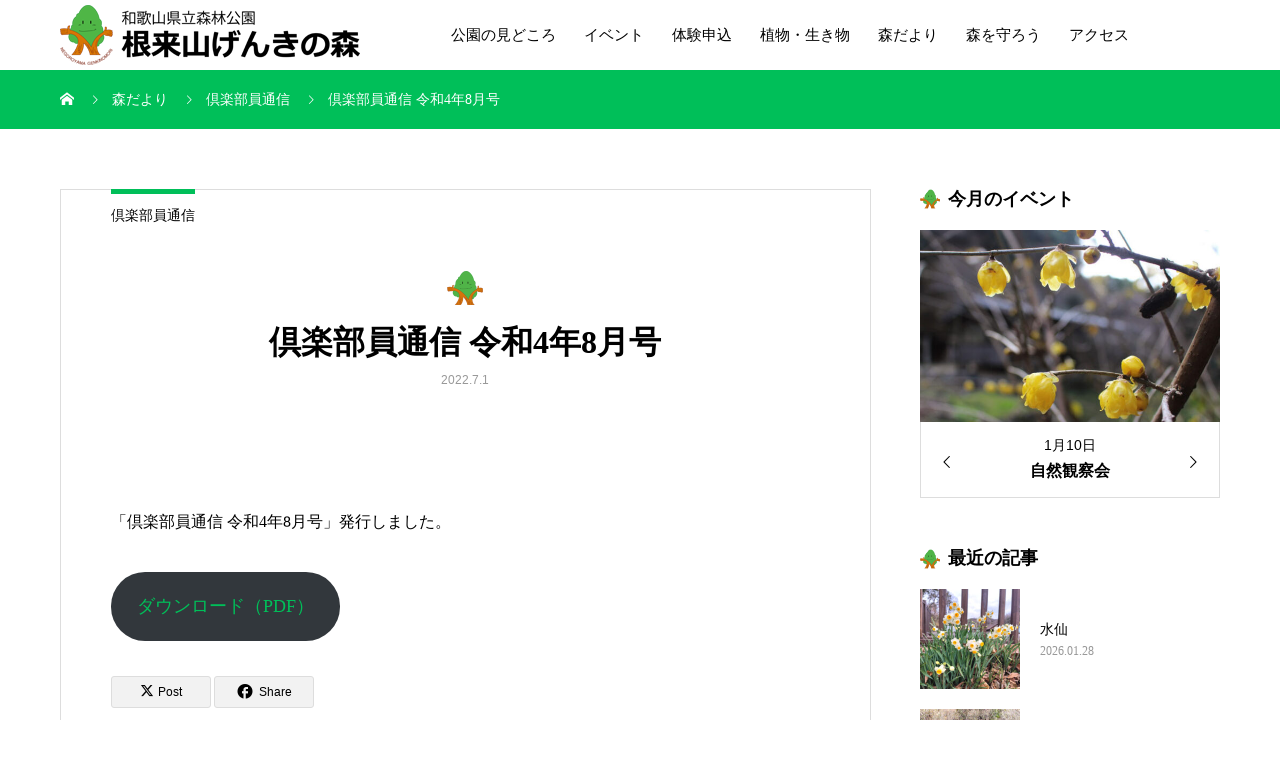

--- FILE ---
content_type: text/html; charset=UTF-8
request_url: https://genkinomori.jp/2022/07/01/%E5%80%B6%E6%A5%BD%E9%83%A8%E5%93%A1%E9%80%9A%E4%BF%A1-%E4%BB%A4%E5%92%8C4%E5%B9%B48%E6%9C%88%E5%8F%B7/
body_size: 14604
content:
<!DOCTYPE html>
<html lang="ja">
<head>
<meta charset="UTF-8">
<meta name="viewport" content="width=device-width, initial-scale=1">
<meta name="description" content="&amp;nbsp;「倶楽部員通信 令和4年8月号」発行しました。">
<title>倶楽部員通信 令和4年8月号 &#8211; 根来山げんきの森</title>
<meta name='robots' content='max-image-preview:large' />
<link rel='dns-prefetch' href='//cdn.jsdelivr.net' />
<link rel="alternate" type="application/rss+xml" title="根来山げんきの森 &raquo; フィード" href="https://genkinomori.jp/feed/" />
<link rel="alternate" type="application/rss+xml" title="根来山げんきの森 &raquo; コメントフィード" href="https://genkinomori.jp/comments/feed/" />
<link rel="alternate" title="oEmbed (JSON)" type="application/json+oembed" href="https://genkinomori.jp/wp-json/oembed/1.0/embed?url=https%3A%2F%2Fgenkinomori.jp%2F2022%2F07%2F01%2F%25e5%2580%25b6%25e6%25a5%25bd%25e9%2583%25a8%25e5%2593%25a1%25e9%2580%259a%25e4%25bf%25a1-%25e4%25bb%25a4%25e5%2592%258c4%25e5%25b9%25b48%25e6%259c%2588%25e5%258f%25b7%2F" />
<link rel="alternate" title="oEmbed (XML)" type="text/xml+oembed" href="https://genkinomori.jp/wp-json/oembed/1.0/embed?url=https%3A%2F%2Fgenkinomori.jp%2F2022%2F07%2F01%2F%25e5%2580%25b6%25e6%25a5%25bd%25e9%2583%25a8%25e5%2593%25a1%25e9%2580%259a%25e4%25bf%25a1-%25e4%25bb%25a4%25e5%2592%258c4%25e5%25b9%25b48%25e6%259c%2588%25e5%258f%25b7%2F&#038;format=xml" />
<link rel="preconnect" href="https://fonts.googleapis.com">
<link rel="preconnect" href="https://fonts.gstatic.com" crossorigin>
<link href="https://fonts.googleapis.com/css2?family=Noto+Sans+JP:wght@400;600" rel="stylesheet">
<style id='wp-img-auto-sizes-contain-inline-css' type='text/css'>
img:is([sizes=auto i],[sizes^="auto," i]){contain-intrinsic-size:3000px 1500px}
/*# sourceURL=wp-img-auto-sizes-contain-inline-css */
</style>
<style id='wp-emoji-styles-inline-css' type='text/css'>

	img.wp-smiley, img.emoji {
		display: inline !important;
		border: none !important;
		box-shadow: none !important;
		height: 1em !important;
		width: 1em !important;
		margin: 0 0.07em !important;
		vertical-align: -0.1em !important;
		background: none !important;
		padding: 0 !important;
	}
/*# sourceURL=wp-emoji-styles-inline-css */
</style>
<style id='wp-block-library-inline-css' type='text/css'>
:root{--wp-block-synced-color:#7a00df;--wp-block-synced-color--rgb:122,0,223;--wp-bound-block-color:var(--wp-block-synced-color);--wp-editor-canvas-background:#ddd;--wp-admin-theme-color:#007cba;--wp-admin-theme-color--rgb:0,124,186;--wp-admin-theme-color-darker-10:#006ba1;--wp-admin-theme-color-darker-10--rgb:0,107,160.5;--wp-admin-theme-color-darker-20:#005a87;--wp-admin-theme-color-darker-20--rgb:0,90,135;--wp-admin-border-width-focus:2px}@media (min-resolution:192dpi){:root{--wp-admin-border-width-focus:1.5px}}.wp-element-button{cursor:pointer}:root .has-very-light-gray-background-color{background-color:#eee}:root .has-very-dark-gray-background-color{background-color:#313131}:root .has-very-light-gray-color{color:#eee}:root .has-very-dark-gray-color{color:#313131}:root .has-vivid-green-cyan-to-vivid-cyan-blue-gradient-background{background:linear-gradient(135deg,#00d084,#0693e3)}:root .has-purple-crush-gradient-background{background:linear-gradient(135deg,#34e2e4,#4721fb 50%,#ab1dfe)}:root .has-hazy-dawn-gradient-background{background:linear-gradient(135deg,#faaca8,#dad0ec)}:root .has-subdued-olive-gradient-background{background:linear-gradient(135deg,#fafae1,#67a671)}:root .has-atomic-cream-gradient-background{background:linear-gradient(135deg,#fdd79a,#004a59)}:root .has-nightshade-gradient-background{background:linear-gradient(135deg,#330968,#31cdcf)}:root .has-midnight-gradient-background{background:linear-gradient(135deg,#020381,#2874fc)}:root{--wp--preset--font-size--normal:16px;--wp--preset--font-size--huge:42px}.has-regular-font-size{font-size:1em}.has-larger-font-size{font-size:2.625em}.has-normal-font-size{font-size:var(--wp--preset--font-size--normal)}.has-huge-font-size{font-size:var(--wp--preset--font-size--huge)}.has-text-align-center{text-align:center}.has-text-align-left{text-align:left}.has-text-align-right{text-align:right}.has-fit-text{white-space:nowrap!important}#end-resizable-editor-section{display:none}.aligncenter{clear:both}.items-justified-left{justify-content:flex-start}.items-justified-center{justify-content:center}.items-justified-right{justify-content:flex-end}.items-justified-space-between{justify-content:space-between}.screen-reader-text{border:0;clip-path:inset(50%);height:1px;margin:-1px;overflow:hidden;padding:0;position:absolute;width:1px;word-wrap:normal!important}.screen-reader-text:focus{background-color:#ddd;clip-path:none;color:#444;display:block;font-size:1em;height:auto;left:5px;line-height:normal;padding:15px 23px 14px;text-decoration:none;top:5px;width:auto;z-index:100000}html :where(.has-border-color){border-style:solid}html :where([style*=border-top-color]){border-top-style:solid}html :where([style*=border-right-color]){border-right-style:solid}html :where([style*=border-bottom-color]){border-bottom-style:solid}html :where([style*=border-left-color]){border-left-style:solid}html :where([style*=border-width]){border-style:solid}html :where([style*=border-top-width]){border-top-style:solid}html :where([style*=border-right-width]){border-right-style:solid}html :where([style*=border-bottom-width]){border-bottom-style:solid}html :where([style*=border-left-width]){border-left-style:solid}html :where(img[class*=wp-image-]){height:auto;max-width:100%}:where(figure){margin:0 0 1em}html :where(.is-position-sticky){--wp-admin--admin-bar--position-offset:var(--wp-admin--admin-bar--height,0px)}@media screen and (max-width:600px){html :where(.is-position-sticky){--wp-admin--admin-bar--position-offset:0px}}

/*# sourceURL=wp-block-library-inline-css */
</style><style id='wp-block-button-inline-css' type='text/css'>
.wp-block-button__link{align-content:center;box-sizing:border-box;cursor:pointer;display:inline-block;height:100%;text-align:center;word-break:break-word}.wp-block-button__link.aligncenter{text-align:center}.wp-block-button__link.alignright{text-align:right}:where(.wp-block-button__link){border-radius:9999px;box-shadow:none;padding:calc(.667em + 2px) calc(1.333em + 2px);text-decoration:none}.wp-block-button[style*=text-decoration] .wp-block-button__link{text-decoration:inherit}.wp-block-buttons>.wp-block-button.has-custom-width{max-width:none}.wp-block-buttons>.wp-block-button.has-custom-width .wp-block-button__link{width:100%}.wp-block-buttons>.wp-block-button.has-custom-font-size .wp-block-button__link{font-size:inherit}.wp-block-buttons>.wp-block-button.wp-block-button__width-25{width:calc(25% - var(--wp--style--block-gap, .5em)*.75)}.wp-block-buttons>.wp-block-button.wp-block-button__width-50{width:calc(50% - var(--wp--style--block-gap, .5em)*.5)}.wp-block-buttons>.wp-block-button.wp-block-button__width-75{width:calc(75% - var(--wp--style--block-gap, .5em)*.25)}.wp-block-buttons>.wp-block-button.wp-block-button__width-100{flex-basis:100%;width:100%}.wp-block-buttons.is-vertical>.wp-block-button.wp-block-button__width-25{width:25%}.wp-block-buttons.is-vertical>.wp-block-button.wp-block-button__width-50{width:50%}.wp-block-buttons.is-vertical>.wp-block-button.wp-block-button__width-75{width:75%}.wp-block-button.is-style-squared,.wp-block-button__link.wp-block-button.is-style-squared{border-radius:0}.wp-block-button.no-border-radius,.wp-block-button__link.no-border-radius{border-radius:0!important}:root :where(.wp-block-button .wp-block-button__link.is-style-outline),:root :where(.wp-block-button.is-style-outline>.wp-block-button__link){border:2px solid;padding:.667em 1.333em}:root :where(.wp-block-button .wp-block-button__link.is-style-outline:not(.has-text-color)),:root :where(.wp-block-button.is-style-outline>.wp-block-button__link:not(.has-text-color)){color:currentColor}:root :where(.wp-block-button .wp-block-button__link.is-style-outline:not(.has-background)),:root :where(.wp-block-button.is-style-outline>.wp-block-button__link:not(.has-background)){background-color:initial;background-image:none}
/*# sourceURL=https://genkinomori.jp/wp-includes/blocks/button/style.min.css */
</style>
<style id='wp-block-buttons-inline-css' type='text/css'>
.wp-block-buttons{box-sizing:border-box}.wp-block-buttons.is-vertical{flex-direction:column}.wp-block-buttons.is-vertical>.wp-block-button:last-child{margin-bottom:0}.wp-block-buttons>.wp-block-button{display:inline-block;margin:0}.wp-block-buttons.is-content-justification-left{justify-content:flex-start}.wp-block-buttons.is-content-justification-left.is-vertical{align-items:flex-start}.wp-block-buttons.is-content-justification-center{justify-content:center}.wp-block-buttons.is-content-justification-center.is-vertical{align-items:center}.wp-block-buttons.is-content-justification-right{justify-content:flex-end}.wp-block-buttons.is-content-justification-right.is-vertical{align-items:flex-end}.wp-block-buttons.is-content-justification-space-between{justify-content:space-between}.wp-block-buttons.aligncenter{text-align:center}.wp-block-buttons:not(.is-content-justification-space-between,.is-content-justification-right,.is-content-justification-left,.is-content-justification-center) .wp-block-button.aligncenter{margin-left:auto;margin-right:auto;width:100%}.wp-block-buttons[style*=text-decoration] .wp-block-button,.wp-block-buttons[style*=text-decoration] .wp-block-button__link{text-decoration:inherit}.wp-block-buttons.has-custom-font-size .wp-block-button__link{font-size:inherit}.wp-block-buttons .wp-block-button__link{width:100%}.wp-block-button.aligncenter{text-align:center}
/*# sourceURL=https://genkinomori.jp/wp-includes/blocks/buttons/style.min.css */
</style>
<style id='wp-block-paragraph-inline-css' type='text/css'>
.is-small-text{font-size:.875em}.is-regular-text{font-size:1em}.is-large-text{font-size:2.25em}.is-larger-text{font-size:3em}.has-drop-cap:not(:focus):first-letter{float:left;font-size:8.4em;font-style:normal;font-weight:100;line-height:.68;margin:.05em .1em 0 0;text-transform:uppercase}body.rtl .has-drop-cap:not(:focus):first-letter{float:none;margin-left:.1em}p.has-drop-cap.has-background{overflow:hidden}:root :where(p.has-background){padding:1.25em 2.375em}:where(p.has-text-color:not(.has-link-color)) a{color:inherit}p.has-text-align-left[style*="writing-mode:vertical-lr"],p.has-text-align-right[style*="writing-mode:vertical-rl"]{rotate:180deg}
/*# sourceURL=https://genkinomori.jp/wp-includes/blocks/paragraph/style.min.css */
</style>
<style id='global-styles-inline-css' type='text/css'>
:root{--wp--preset--aspect-ratio--square: 1;--wp--preset--aspect-ratio--4-3: 4/3;--wp--preset--aspect-ratio--3-4: 3/4;--wp--preset--aspect-ratio--3-2: 3/2;--wp--preset--aspect-ratio--2-3: 2/3;--wp--preset--aspect-ratio--16-9: 16/9;--wp--preset--aspect-ratio--9-16: 9/16;--wp--preset--color--black: #000000;--wp--preset--color--cyan-bluish-gray: #abb8c3;--wp--preset--color--white: #ffffff;--wp--preset--color--pale-pink: #f78da7;--wp--preset--color--vivid-red: #cf2e2e;--wp--preset--color--luminous-vivid-orange: #ff6900;--wp--preset--color--luminous-vivid-amber: #fcb900;--wp--preset--color--light-green-cyan: #7bdcb5;--wp--preset--color--vivid-green-cyan: #00d084;--wp--preset--color--pale-cyan-blue: #8ed1fc;--wp--preset--color--vivid-cyan-blue: #0693e3;--wp--preset--color--vivid-purple: #9b51e0;--wp--preset--gradient--vivid-cyan-blue-to-vivid-purple: linear-gradient(135deg,rgb(6,147,227) 0%,rgb(155,81,224) 100%);--wp--preset--gradient--light-green-cyan-to-vivid-green-cyan: linear-gradient(135deg,rgb(122,220,180) 0%,rgb(0,208,130) 100%);--wp--preset--gradient--luminous-vivid-amber-to-luminous-vivid-orange: linear-gradient(135deg,rgb(252,185,0) 0%,rgb(255,105,0) 100%);--wp--preset--gradient--luminous-vivid-orange-to-vivid-red: linear-gradient(135deg,rgb(255,105,0) 0%,rgb(207,46,46) 100%);--wp--preset--gradient--very-light-gray-to-cyan-bluish-gray: linear-gradient(135deg,rgb(238,238,238) 0%,rgb(169,184,195) 100%);--wp--preset--gradient--cool-to-warm-spectrum: linear-gradient(135deg,rgb(74,234,220) 0%,rgb(151,120,209) 20%,rgb(207,42,186) 40%,rgb(238,44,130) 60%,rgb(251,105,98) 80%,rgb(254,248,76) 100%);--wp--preset--gradient--blush-light-purple: linear-gradient(135deg,rgb(255,206,236) 0%,rgb(152,150,240) 100%);--wp--preset--gradient--blush-bordeaux: linear-gradient(135deg,rgb(254,205,165) 0%,rgb(254,45,45) 50%,rgb(107,0,62) 100%);--wp--preset--gradient--luminous-dusk: linear-gradient(135deg,rgb(255,203,112) 0%,rgb(199,81,192) 50%,rgb(65,88,208) 100%);--wp--preset--gradient--pale-ocean: linear-gradient(135deg,rgb(255,245,203) 0%,rgb(182,227,212) 50%,rgb(51,167,181) 100%);--wp--preset--gradient--electric-grass: linear-gradient(135deg,rgb(202,248,128) 0%,rgb(113,206,126) 100%);--wp--preset--gradient--midnight: linear-gradient(135deg,rgb(2,3,129) 0%,rgb(40,116,252) 100%);--wp--preset--font-size--small: 13px;--wp--preset--font-size--medium: 20px;--wp--preset--font-size--large: 36px;--wp--preset--font-size--x-large: 42px;--wp--preset--spacing--20: 0.44rem;--wp--preset--spacing--30: 0.67rem;--wp--preset--spacing--40: 1rem;--wp--preset--spacing--50: 1.5rem;--wp--preset--spacing--60: 2.25rem;--wp--preset--spacing--70: 3.38rem;--wp--preset--spacing--80: 5.06rem;--wp--preset--shadow--natural: 6px 6px 9px rgba(0, 0, 0, 0.2);--wp--preset--shadow--deep: 12px 12px 50px rgba(0, 0, 0, 0.4);--wp--preset--shadow--sharp: 6px 6px 0px rgba(0, 0, 0, 0.2);--wp--preset--shadow--outlined: 6px 6px 0px -3px rgb(255, 255, 255), 6px 6px rgb(0, 0, 0);--wp--preset--shadow--crisp: 6px 6px 0px rgb(0, 0, 0);}:where(.is-layout-flex){gap: 0.5em;}:where(.is-layout-grid){gap: 0.5em;}body .is-layout-flex{display: flex;}.is-layout-flex{flex-wrap: wrap;align-items: center;}.is-layout-flex > :is(*, div){margin: 0;}body .is-layout-grid{display: grid;}.is-layout-grid > :is(*, div){margin: 0;}:where(.wp-block-columns.is-layout-flex){gap: 2em;}:where(.wp-block-columns.is-layout-grid){gap: 2em;}:where(.wp-block-post-template.is-layout-flex){gap: 1.25em;}:where(.wp-block-post-template.is-layout-grid){gap: 1.25em;}.has-black-color{color: var(--wp--preset--color--black) !important;}.has-cyan-bluish-gray-color{color: var(--wp--preset--color--cyan-bluish-gray) !important;}.has-white-color{color: var(--wp--preset--color--white) !important;}.has-pale-pink-color{color: var(--wp--preset--color--pale-pink) !important;}.has-vivid-red-color{color: var(--wp--preset--color--vivid-red) !important;}.has-luminous-vivid-orange-color{color: var(--wp--preset--color--luminous-vivid-orange) !important;}.has-luminous-vivid-amber-color{color: var(--wp--preset--color--luminous-vivid-amber) !important;}.has-light-green-cyan-color{color: var(--wp--preset--color--light-green-cyan) !important;}.has-vivid-green-cyan-color{color: var(--wp--preset--color--vivid-green-cyan) !important;}.has-pale-cyan-blue-color{color: var(--wp--preset--color--pale-cyan-blue) !important;}.has-vivid-cyan-blue-color{color: var(--wp--preset--color--vivid-cyan-blue) !important;}.has-vivid-purple-color{color: var(--wp--preset--color--vivid-purple) !important;}.has-black-background-color{background-color: var(--wp--preset--color--black) !important;}.has-cyan-bluish-gray-background-color{background-color: var(--wp--preset--color--cyan-bluish-gray) !important;}.has-white-background-color{background-color: var(--wp--preset--color--white) !important;}.has-pale-pink-background-color{background-color: var(--wp--preset--color--pale-pink) !important;}.has-vivid-red-background-color{background-color: var(--wp--preset--color--vivid-red) !important;}.has-luminous-vivid-orange-background-color{background-color: var(--wp--preset--color--luminous-vivid-orange) !important;}.has-luminous-vivid-amber-background-color{background-color: var(--wp--preset--color--luminous-vivid-amber) !important;}.has-light-green-cyan-background-color{background-color: var(--wp--preset--color--light-green-cyan) !important;}.has-vivid-green-cyan-background-color{background-color: var(--wp--preset--color--vivid-green-cyan) !important;}.has-pale-cyan-blue-background-color{background-color: var(--wp--preset--color--pale-cyan-blue) !important;}.has-vivid-cyan-blue-background-color{background-color: var(--wp--preset--color--vivid-cyan-blue) !important;}.has-vivid-purple-background-color{background-color: var(--wp--preset--color--vivid-purple) !important;}.has-black-border-color{border-color: var(--wp--preset--color--black) !important;}.has-cyan-bluish-gray-border-color{border-color: var(--wp--preset--color--cyan-bluish-gray) !important;}.has-white-border-color{border-color: var(--wp--preset--color--white) !important;}.has-pale-pink-border-color{border-color: var(--wp--preset--color--pale-pink) !important;}.has-vivid-red-border-color{border-color: var(--wp--preset--color--vivid-red) !important;}.has-luminous-vivid-orange-border-color{border-color: var(--wp--preset--color--luminous-vivid-orange) !important;}.has-luminous-vivid-amber-border-color{border-color: var(--wp--preset--color--luminous-vivid-amber) !important;}.has-light-green-cyan-border-color{border-color: var(--wp--preset--color--light-green-cyan) !important;}.has-vivid-green-cyan-border-color{border-color: var(--wp--preset--color--vivid-green-cyan) !important;}.has-pale-cyan-blue-border-color{border-color: var(--wp--preset--color--pale-cyan-blue) !important;}.has-vivid-cyan-blue-border-color{border-color: var(--wp--preset--color--vivid-cyan-blue) !important;}.has-vivid-purple-border-color{border-color: var(--wp--preset--color--vivid-purple) !important;}.has-vivid-cyan-blue-to-vivid-purple-gradient-background{background: var(--wp--preset--gradient--vivid-cyan-blue-to-vivid-purple) !important;}.has-light-green-cyan-to-vivid-green-cyan-gradient-background{background: var(--wp--preset--gradient--light-green-cyan-to-vivid-green-cyan) !important;}.has-luminous-vivid-amber-to-luminous-vivid-orange-gradient-background{background: var(--wp--preset--gradient--luminous-vivid-amber-to-luminous-vivid-orange) !important;}.has-luminous-vivid-orange-to-vivid-red-gradient-background{background: var(--wp--preset--gradient--luminous-vivid-orange-to-vivid-red) !important;}.has-very-light-gray-to-cyan-bluish-gray-gradient-background{background: var(--wp--preset--gradient--very-light-gray-to-cyan-bluish-gray) !important;}.has-cool-to-warm-spectrum-gradient-background{background: var(--wp--preset--gradient--cool-to-warm-spectrum) !important;}.has-blush-light-purple-gradient-background{background: var(--wp--preset--gradient--blush-light-purple) !important;}.has-blush-bordeaux-gradient-background{background: var(--wp--preset--gradient--blush-bordeaux) !important;}.has-luminous-dusk-gradient-background{background: var(--wp--preset--gradient--luminous-dusk) !important;}.has-pale-ocean-gradient-background{background: var(--wp--preset--gradient--pale-ocean) !important;}.has-electric-grass-gradient-background{background: var(--wp--preset--gradient--electric-grass) !important;}.has-midnight-gradient-background{background: var(--wp--preset--gradient--midnight) !important;}.has-small-font-size{font-size: var(--wp--preset--font-size--small) !important;}.has-medium-font-size{font-size: var(--wp--preset--font-size--medium) !important;}.has-large-font-size{font-size: var(--wp--preset--font-size--large) !important;}.has-x-large-font-size{font-size: var(--wp--preset--font-size--x-large) !important;}
/*# sourceURL=global-styles-inline-css */
</style>
<style id='block-style-variation-styles-inline-css' type='text/css'>
:root :where(.wp-block-button.is-style-outline--1 .wp-block-button__link){background: transparent none;border-color: currentColor;border-width: 2px;border-style: solid;color: currentColor;padding-top: 0.667em;padding-right: 1.33em;padding-bottom: 0.667em;padding-left: 1.33em;}
/*# sourceURL=block-style-variation-styles-inline-css */
</style>

<style id='classic-theme-styles-inline-css' type='text/css'>
/*! This file is auto-generated */
.wp-block-button__link{color:#fff;background-color:#32373c;border-radius:9999px;box-shadow:none;text-decoration:none;padding:calc(.667em + 2px) calc(1.333em + 2px);font-size:1.125em}.wp-block-file__button{background:#32373c;color:#fff;text-decoration:none}
/*# sourceURL=/wp-includes/css/classic-themes.min.css */
</style>
<link rel='stylesheet' id='contact-form-7-css' href='https://genkinomori.jp/wp-content/plugins/contact-form-7/includes/css/styles.css?ver=6.1.4' type='text/css' media='all' />
<link rel='stylesheet' id='sns-button-css' href='https://genkinomori.jp/wp-content/themes/mikado_tcd071/assets/css/sns-botton.css?ver=1.17' type='text/css' media='all' />
<link rel='stylesheet' id='mikado-style-css' href='https://genkinomori.jp/wp-content/themes/mikado_tcd071/style.css?ver=1.17' type='text/css' media='all' />
<link rel='stylesheet' id='design-plus-css' href='https://genkinomori.jp/wp-content/themes/mikado_tcd071/assets/css/design-plus.css?ver=1.17' type='text/css' media='all' />
<link rel='stylesheet' id='mikado-slick-css' href='https://genkinomori.jp/wp-content/themes/mikado_tcd071/assets/css/slick.min.css?ver=1.17' type='text/css' media='all' />
<link rel='stylesheet' id='mikado-slick-theme-css' href='https://genkinomori.jp/wp-content/themes/mikado_tcd071/assets/css/slick-theme.min.css?ver=1.17' type='text/css' media='all' />
<style>:root {
  --tcd-font-type1: Arial,"Hiragino Sans","Yu Gothic Medium","Meiryo",sans-serif;
  --tcd-font-type2: "Times New Roman",Times,"Yu Mincho","游明朝","游明朝体","Hiragino Mincho Pro",serif;
  --tcd-font-type3: Palatino,"Yu Kyokasho","游教科書体","UD デジタル 教科書体 N","游明朝","游明朝体","Hiragino Mincho Pro","Meiryo",serif;
  --tcd-font-type-logo: "Noto Sans JP",sans-serif;
}</style>
<script type="text/javascript" src="https://genkinomori.jp/wp-includes/js/jquery/jquery.min.js?ver=3.7.1" id="jquery-core-js"></script>
<script type="text/javascript" src="https://genkinomori.jp/wp-includes/js/jquery/jquery-migrate.min.js?ver=3.4.1" id="jquery-migrate-js"></script>
<link rel="https://api.w.org/" href="https://genkinomori.jp/wp-json/" /><link rel="alternate" title="JSON" type="application/json" href="https://genkinomori.jp/wp-json/wp/v2/posts/934" /><link rel="canonical" href="https://genkinomori.jp/2022/07/01/%e5%80%b6%e6%a5%bd%e9%83%a8%e5%93%a1%e9%80%9a%e4%bf%a1-%e4%bb%a4%e5%92%8c4%e5%b9%b48%e6%9c%88%e5%8f%b7/" />
<link rel='shortlink' href='https://genkinomori.jp/?p=934' />
<style>
.p-breadcrumb,.p-pagetop,.c-pw__btn:hover,.p-btn:hover,.element-type2,.p-shinzen-slider .slick-dots li button:hover,.p-shinzen-slider .slick-dots li.slick-active button{background: #00bf59}.p-pager__item a:hover, .p-pager__item .current,.p-event-category > li.is-active > a,.p-event-category > li > a:hover,.p-schedule__anchors li a:hover,.p-headline__link:hover,.p-article01__cat a:hover,.p-entry__category a:hover{color: #00bf59}.p-entry__category,.p-faq__list.type2 .p-faq__q,.p-widget__title--type2 span{border-color: #00bf59}.c-pw__btn,.p-pagetop:focus,.p-pagetop:hover,.p-readmore__btn:hover,.p-header-slider .slick-dots li.slick-active button, .p-header-slider .slick-dots li:hover button{background: #999999}.p-article01 a:hover .p-article01__title,.p-article03__title a:hover,.p-article05 a:hover .p-article05__title,.p-faq__list dt:hover,.p-footer-nav--type2 a:hover,.p-nav01__item a:hover, .p-nav01__item--prev:hover::before, .p-nav01__item--next:hover::after,.p-news-list a:hover .p-news-list__title{color: #999999}.p-page-links > span,.p-page-links a:hover{background: #00bf59}.p-entry__body a,body.page_tcd_template_type2 .l-contents a:not([class]),body.page_tcd_template_type3 .l-contents a:not([class]),body.page_tcd_template_type4 .l-contents a:not([class]),body.single-history .p-history-info a:not([class]),body.single-history .p-entry__img a:not([class]),.custom-html-widget a{color: #00bf59}body{font-family: var(--tcd-font-type2)}.c-font-type--logo{font-family: var(--tcd-font-type-logo);font-weight: bold}.c-logo,.p-about-info__col-title,.p-archive-header__title,.p-article01__title,.p-article02__title,.p-article03__title,.p-article05__excerpt,.p-article05__subtitle,.p-author__title,.p-block01__title,.p-block02__title,.p-entry__title,.p-event-category,.p-footer-link__title,.p-header-content__title,.p-history-info__col-block,.p-index-contents__title,.p-index-content01__month,.p-index-content04__title,.p-megamenu01__list-item__title,.p-megamenu02__cat-list-item > a,.p-schedule__anchors,.p-schedule__month,.p-page-header__title,.p-page-header__desc,.p-pager,.p-sanpai-table > tbody > tr > th,.p-sanpai-table.table02 > tbody > tr > th,.p-shinzen-table > tbody > tr > th{font-family: var(--tcd-font-type2)}.p-front-global-nav,.p-global-nav,.p-footer-nav{font-family: var(--tcd-font-type2)}.p-hover-effect--type1:hover img{-webkit-transform: scale(1.2);transform: scale(1.2)}.l-header__logo a{color: #000000;font-size: 24px}.l-header{background: #ffffff}.l-header--fixed.is-active{background: #ffffff}.p-front-global-nav > ul > li > a{color: #ffffff}.p-global-nav > ul > li > a,.p-menu-btn,.p-header-lang__button{color: #000000}.p-global-nav > ul > li > a:hover,.p-front-global-nav.p-front-global-nav--type2 a:hover{color: #00bf59}.p-global-nav .sub-menu a{background: #222222;color: #ffffff}.p-global-nav .sub-menu a:hover{background: #00bf59;color: #ffffff}.p-global-nav .menu-item-has-children > a > .p-global-nav__toggle::before{border-color: #000000}.p-megamenu01{background-color: #222222}.p-megamenu02__cat-list-item > a{background-color: #222222}.p-megamenu02__blog-list,.p-megamenu02__cat-list-item.is-active > a, .p-megamenu02__cat-list-item > a:hover{background-color: #f4f2ef}.p-footer-link__title{color: #ffffff;font-size: 32px}.p-footer-link__btn .p-btn{color: #ffffff;background: #535353}.p-footer-link__btn a.p-btn:hover{color: #ffffff;background: #00bf59}.p-footer-link::before{background: rgba(0,0,0, 0.100000)}.p-footer-link{background-image: url(https://genkinomori.jp/wp-content/uploads/2022/09/fureai_01.jpg)}.p-info__logo a{color: #000000;font-size: 25px}.p-footer-nav ul li a, .p-info{background: #f5f5f5;color: #000000}.p-copyright{background: #000000;color: #ffffff}.p-page-header::before{background: rgba(0, 0, 0, 0)}.p-page-header__title{color: #ffffff;font-size: 34px}.p-archive-header__title{color: #000000;font-size: 32px}.p-archive-header__desc{color: #000000;font-size: 16px}.p-entry__title{color: #000000;font-size: 32px}.p-entry__body{color: #000000;font-size: 16px}@media screen and (max-width: 767px) {.l-header__logo a{color: #000000;font-size: 20px}.p-footer-link__title{font-size: 24px}.p-info__logo a{color: #000000;font-size: 25px}.p-page-header__title{font-size: 24px}.p-archive-header__title{font-size: 20px}.p-archive-header__desc{font-size: 14px}.p-entry__title{font-size: 20px}.p-entry__body{font-size: 14px}}@media screen and (max-width: 1199px) {.l-header{background: #ffffff}.l-header--fixed.is-active{background: #ffffff}.p-header-lang a{background: #000000;color: #ffffff}.p-header-lang a:hover{background: #00bf59;color: #ffffff}.p-header-lang a.is-active-site{background: #00bf59;color: #ffffff}.p-global-nav > ul > li > a,.p-global-nav > ul > li > a:hover,.p-global-nav a,.p-global-nav a:hover{background: rgba(0,0,0, 1);color: #ffffff!important}.p-global-nav .sub-menu a,.p-global-nav .sub-menu a:hover{background: rgba(0,191,89, 1);color: #ffffff!important}.p-global-nav .menu-item-has-children > a > .p-global-nav__toggle::before{border-color: #ffffff}}@media screen and (min-width: 1200px) {.p-header-lang--type1 a,.p-header-lang--type2 > ul > li > a{color: #000000}.p-header-lang--type1 a:hover,.p-header-lang--type2 > ul > li > a:hover{color: #00bf59}.p-header-lang--type1 a.is-active-site,.p-header-lang--type2 > ul > li > a.is-active-site{color: #999999}.p-header-lang--type2 ul ul li a{background: #000000;color: #ffffff}.p-header-lang--type2 ul ul li a:hover{background: #00bf59;color: #ffffff}.p-header-lang--type2 ul ul li a.is-active-site{background: #00bf59;color: #ffffff}}</style>
<link rel="icon" href="https://genkinomori.jp/wp-content/uploads/2022/04/logo01-130x130.png" sizes="32x32" />
<link rel="icon" href="https://genkinomori.jp/wp-content/uploads/2022/04/logo01-200x200.png" sizes="192x192" />
<link rel="apple-touch-icon" href="https://genkinomori.jp/wp-content/uploads/2022/04/logo01-200x200.png" />
<meta name="msapplication-TileImage" content="https://genkinomori.jp/wp-content/uploads/2022/04/logo01-300x300.png" />
		<style type="text/css" id="wp-custom-css">
			.p-breadcrumb {
	background-color: #00bf59;
	padding: 21.25px 0;
	margin-bottom: 60px;
}

.p-article03__cat {
	color: #00bf59;
	font-size: 16px;
	margin: 0;
	white-space: nowrap;
	writing-mode: vertical-rl;
	-ms-writing-mode: tb-rl;
	-webkit-writing-mode: vertical-rl}

.element-type2 {
	border-top: 5px solid #00bf59;
	margin: 0 auto;
	width: 40px;
}

.p-history-info__col-title {
	margin: 0 auto;
	font-size: large;
	line-height: 1.3;
	text-align: start;
	white-space: nowrap;
	writing-mode: vertical-rl;
	-ms-writing-mode: tb-rl;
	-webkit-writing-mode: vertical-rl;
}		</style>
		<meta name="format-detection" content="telephone=no">

</head>
<body class="wp-singular post-template-default single single-post postid-934 single-format-standard wp-embed-responsive wp-theme-mikado_tcd071">
<header id="js-header" class="l-header l-header--fixed">
  <div class="l-header__inner l-inner">
  <div class="l-header__logo c-logo">
    <a href="https://genkinomori.jp/">
      <img src="https://genkinomori.jp/wp-content/uploads/2022/04/logo03.png" alt="根来山げんきの森">
    </a>
  </div>
<nav id="js-global-nav" class="p-global-nav"><ul id="menu-%e3%82%b5%e3%83%b3%e3%83%97%e3%83%ab%e3%83%a1%e3%83%8b%e3%83%a5%e3%83%bc" class="menu"><li id="menu-item-108" class="menu-item menu-item-type-post_type_archive menu-item-object-history menu-item-has-children menu-item-108"><a href="https://genkinomori.jp/guide/" data-megamenu="js-megamenu108">公園の見どころ<span class="p-global-nav__toggle"></span></a>
<ul class="sub-menu">
	<li id="menu-item-250" class="menu-item menu-item-type-taxonomy menu-item-object-history_category menu-item-250"><a href="https://genkinomori.jp/history_category/sansaku/">散策ルート<span class="p-global-nav__toggle"></span></a></li>
	<li id="menu-item-251" class="menu-item menu-item-type-taxonomy menu-item-object-history_category menu-item-251"><a href="https://genkinomori.jp/history_category/asobiba/">遊び場<span class="p-global-nav__toggle"></span></a></li>
	<li id="menu-item-252" class="menu-item menu-item-type-taxonomy menu-item-object-history_category menu-item-252"><a href="https://genkinomori.jp/history_category/tenbou/">展望ポイント<span class="p-global-nav__toggle"></span></a></li>
	<li id="menu-item-253" class="menu-item menu-item-type-taxonomy menu-item-object-history_category menu-item-253"><a href="https://genkinomori.jp/history_category/shisetsu/">施設<span class="p-global-nav__toggle"></span></a></li>
</ul>
</li>
<li id="menu-item-188" class="menu-item menu-item-type-post_type_archive menu-item-object-schedule menu-item-has-children menu-item-188"><a href="https://genkinomori.jp/event/">イベント<span class="p-global-nav__toggle"></span></a>
<ul class="sub-menu">
	<li id="menu-item-453" class="menu-item menu-item-type-post_type menu-item-object-page menu-item-453"><a href="https://genkinomori.jp/event_form/">イベント申込<span class="p-global-nav__toggle"></span></a></li>
</ul>
</li>
<li id="menu-item-834" class="menu-item menu-item-type-post_type menu-item-object-page menu-item-834"><a href="https://genkinomori.jp/taiken/">体験申込<span class="p-global-nav__toggle"></span></a></li>
<li id="menu-item-765" class="menu-item menu-item-type-post_type menu-item-object-page menu-item-765"><a href="https://genkinomori.jp/life2/">植物・生き物<span class="p-global-nav__toggle"></span></a></li>
<li id="menu-item-841" class="menu-item menu-item-type-custom menu-item-object-custom menu-item-has-children menu-item-841"><a href="/genkinomori/blog/">森だより<span class="p-global-nav__toggle"></span></a>
<ul class="sub-menu">
	<li id="menu-item-844" class="menu-item menu-item-type-taxonomy menu-item-object-category menu-item-844"><a href="https://genkinomori.jp/category/mori_ni_oideyo/">森においでよ<span class="p-global-nav__toggle"></span></a></li>
	<li id="menu-item-892" class="menu-item menu-item-type-taxonomy menu-item-object-category menu-item-892"><a href="https://genkinomori.jp/category/moridayori/">根来山げんきの森だより<span class="p-global-nav__toggle"></span></a></li>
	<li id="menu-item-943" class="menu-item menu-item-type-taxonomy menu-item-object-category current-post-ancestor current-menu-parent current-post-parent menu-item-943"><a href="https://genkinomori.jp/category/club_tsushin/">倶楽部員通信<span class="p-global-nav__toggle"></span></a></li>
	<li id="menu-item-970" class="menu-item menu-item-type-taxonomy menu-item-object-category menu-item-970"><a href="https://genkinomori.jp/category/sagyou_nisshi/">作業日誌<span class="p-global-nav__toggle"></span></a></li>
</ul>
</li>
<li id="menu-item-432" class="menu-item menu-item-type-post_type menu-item-object-page menu-item-432"><a href="https://genkinomori.jp/nakama/">森を守ろう<span class="p-global-nav__toggle"></span></a></li>
<li id="menu-item-104" class="menu-item menu-item-type-post_type menu-item-object-page menu-item-has-children menu-item-104"><a href="https://genkinomori.jp/access/">アクセス<span class="p-global-nav__toggle"></span></a>
<ul class="sub-menu">
	<li id="menu-item-47" class="menu-item menu-item-type-custom menu-item-object-custom menu-item-47"><a href="/faq/">よくある質問<span class="p-global-nav__toggle"></span></a></li>
</ul>
</li>
</ul></nav>    <button id="js-menu-btn" class="p-menu-btn c-menu-btn"></button>
  </div>
<div id="js-megamenu108" class="p-megamenu01">
	<ul class="p-megamenu01__list l-inner">
		<li class="p-megamenu01__list-item">
			<div class="p-megamenu01__list-item__inner">
				<a href="https://genkinomori.jp/history_category/sansaku/" class="p-hover-effect--type1 p-has-image">
					<span class="p-megamenu01__list-item__title">散策ルート</span>
					<img alt="散策ルート" class="p-megamenu01__list-item__image" src="https://genkinomori.jp/wp-content/uploads/2022/09/tedukuri_01.jpg">
				</a>
			</div>
		</li>
		<li class="p-megamenu01__list-item">
			<div class="p-megamenu01__list-item__inner">
				<a href="https://genkinomori.jp/history_category/asobiba/" class="p-hover-effect--type1 p-has-image">
					<span class="p-megamenu01__list-item__title">遊び場</span>
					<img alt="遊び場" class="p-megamenu01__list-item__image" src="https://genkinomori.jp/wp-content/uploads/2022/09/en_asobi_hinoki_03.jpg">
				</a>
			</div>
		</li>
		<li class="p-megamenu01__list-item">
			<div class="p-megamenu01__list-item__inner">
				<a href="https://genkinomori.jp/history_category/tenbou/" class="p-hover-effect--type1 p-has-image">
					<span class="p-megamenu01__list-item__title">展望ポイント</span>
					<img alt="展望ポイント" class="p-megamenu01__list-item__image" src="https://genkinomori.jp/wp-content/uploads/2022/09/en_tenbo_higashi_01.jpg">
				</a>
			</div>
		</li>
		<li class="p-megamenu01__list-item">
			<div class="p-megamenu01__list-item__inner">
				<a href="https://genkinomori.jp/history_category/shisetsu/" class="p-hover-effect--type1 p-has-image">
					<span class="p-megamenu01__list-item__title">施設</span>
					<img alt="施設" class="p-megamenu01__list-item__image" src="https://genkinomori.jp/wp-content/uploads/2022/09/kobo_01.jpg">
				</a>
			</div>
		</li>
	</ul>
</div>
</header>
<main class="l-main">

<div class="p-breadcrumb single">
<ol class="p-breadcrumb__inner c-breadcrumb l-inner" itemscope itemtype="https://schema.org/BreadcrumbList">
<li class="p-breadcrumb__item c-breadcrumb__item c-breadcrumb__item--home" itemprop="itemListElement" itemscope itemtype="https://schema.org/ListItem">
<a href="https://genkinomori.jp/" itemprop="item"><span itemprop="name">HOME</span></a><meta itemprop="position" content="1"></li>
<li class="p-breadcrumb__item c-breadcrumb__item" itemprop="itemListElement" itemscope itemtype="https://schema.org/ListItem"><a href="https://genkinomori.jp/blog/" itemprop="item"><span itemprop="name">森だより</span></a><meta itemprop="position" content="2"></li>
<li class="p-breadcrumb__item c-breadcrumb__item" itemprop="itemListElement" itemscope itemtype="https://schema.org/ListItem"><a href="https://genkinomori.jp/category/club_tsushin/" itemprop="item"><span itemprop="name">倶楽部員通信</span></a><meta itemprop="position" content="3"></li>
<li class="p-breadcrumb__item c-breadcrumb__item" itemprop="itemListElement" itemscope itemtype="https://schema.org/ListItem"><span itemprop="name">倶楽部員通信 令和4年8月号</span><meta itemprop="position" content="4"></li>
</ol>
</div>

<div class="l-contents l-inner">
  <div class="l-primary single">

  
    <article class="p-entry">
      <div class="p-entry__category"><a href="https://genkinomori.jp/category/club_tsushin/">倶楽部員通信</a></div>      <div class="p-entry__inner">
        <header class="p-entry__header">
            <span class="c-logo--element element-type1">
    <img src="https://genkinomori.jp/wp-content/uploads/2022/07/logo_icon.png">
  </span>
          <h1 class="p-entry__title">倶楽部員通信 令和4年8月号</h1>
          <div class="p-entry__date"><time class="p-date" datetime="2023-05-07T14:07:11+09:00">2022.7.1</time></div>  
  
  </header>

  <div class="p-entry__body">
  
<p>&nbsp;</p>



<p>「倶楽部員通信 令和4年8月号」発行しました。</p>



<div class="wp-block-buttons is-layout-flex wp-block-buttons-is-layout-flex">
<div class="wp-block-button is-style-outline is-style-outline--1"><a class="wp-block-button__link wp-element-button">ダウンロード（PDF）</a></div>
</div>
  </div>

    <div class="single_share clearfix" id="single_share_bottom">
   <div class="share-type2 share-btm">
 
	<div class="sns mt10 mb45">
		<ul class="type2 clearfix">
			<li class="twitter">
				<a href="https://twitter.com/share?text=%E5%80%B6%E6%A5%BD%E9%83%A8%E5%93%A1%E9%80%9A%E4%BF%A1+%E4%BB%A4%E5%92%8C4%E5%B9%B48%E6%9C%88%E5%8F%B7&url=https%3A%2F%2Fgenkinomori.jp%2F2022%2F07%2F01%2F%25e5%2580%25b6%25e6%25a5%25bd%25e9%2583%25a8%25e5%2593%25a1%25e9%2580%259a%25e4%25bf%25a1-%25e4%25bb%25a4%25e5%2592%258c4%25e5%25b9%25b48%25e6%259c%2588%25e5%258f%25b7%2F&via=&tw_p=tweetbutton&related=" onclick="javascript:window.open(this.href, '', 'menubar=no,toolbar=no,resizable=yes,scrollbars=yes,height=400,width=600');return false;"><i class="icon-twitter"></i><span class="ttl">Post</span><span class="share-count"></span></a>
			</li>
			<li class="facebook">
				<a href="//www.facebook.com/sharer/sharer.php?u=https://genkinomori.jp/2022/07/01/%e5%80%b6%e6%a5%bd%e9%83%a8%e5%93%a1%e9%80%9a%e4%bf%a1-%e4%bb%a4%e5%92%8c4%e5%b9%b48%e6%9c%88%e5%8f%b7/&amp;t=%E5%80%B6%E6%A5%BD%E9%83%A8%E5%93%A1%E9%80%9A%E4%BF%A1+%E4%BB%A4%E5%92%8C4%E5%B9%B48%E6%9C%88%E5%8F%B7" class="facebook-btn-icon-link" target="blank" rel="nofollow"><i class="icon-facebook"></i><span class="ttl">Share</span><span class="share-count"></span></a>
			</li>
		</ul>
	</div>
</div>
  </div>
  

  
  	<ul class="p-nav01 c-nav01">
	  <li class="p-nav01__item p-nav01__item--prev c-nav01__item c-nav01__item--prev"><a href="https://genkinomori.jp/2022/06/27/%e3%83%a4%e3%83%9e%e3%83%a2%e3%83%a2/" data-prev="前の記事"><span class="js-multiline-ellipsis">ヤマモモ</span></a></li>
	  <li class="p-nav01__item p-nav01__item--next c-nav01__item c-nav01__item--next"><a href="https://genkinomori.jp/2022/07/10/%e3%82%a2%e3%83%a1%e3%83%aa%e3%82%ab%e3%83%8d%e3%83%8a%e3%82%b7%e3%82%ab%e3%82%ba%e3%83%a9/" data-next="次の記事"><span class="js-multiline-ellipsis">アメリカネナシカズラ</span></a></li>
	</ul>
  
  

   <div class="p-entry__related">
      <div class="p-headline-box p-entry__related-headline">
    <h2 class="p-headline p-headline--type1">
        <span class="c-logo--element element-type1">
    <img src="https://genkinomori.jp/wp-content/uploads/2022/07/logo_icon.png">
  </span>
      関連記事    </h2>
   </div>
     <div class="p-entry__related-items">
      <article class="p-entry__related-item p-article01">
    <a class="p-article01__img p-hover-effect--type1" href="https://genkinomori.jp/2024/03/05/%e5%80%b6%e6%a5%bd%e9%83%a8%e5%93%a1%e9%80%9a%e4%bf%a1-%e4%bb%a4%e5%92%8c6%e5%b9%b43%e6%9c%88%e5%8f%b7/">
     <div class="p-hover-effect__bg"><img width="1369" height="930" src="https://genkinomori.jp/wp-content/uploads/2023/05/323eddb05996de118c6a3f9ddcd86918-1369x930.png" class="attachment-size1 size-size1 wp-post-image" alt="" decoding="async" fetchpriority="high" /></div>
     <div class="p-article01__content">
      <h3 class="p-article01__title js-multiline-ellipsis c-font-type--2">倶楽部員通信 令和6年3月号</h3>
     </div>
    </a>
   </article>
      <article class="p-entry__related-item p-article01">
    <a class="p-article01__img p-hover-effect--type1" href="https://genkinomori.jp/2022/04/01/%e5%80%b6%e6%a5%bd%e9%83%a8%e5%93%a1%e9%80%9a%e4%bf%a1-%e4%bb%a4%e5%92%8c4%e5%b9%b45%e6%9c%88%e5%8f%b7/">
     <div class="p-hover-effect__bg"><img width="1369" height="930" src="https://genkinomori.jp/wp-content/uploads/2023/05/323eddb05996de118c6a3f9ddcd86918-1369x930.png" class="attachment-size1 size-size1 wp-post-image" alt="" decoding="async" /></div>
     <div class="p-article01__content">
      <h3 class="p-article01__title js-multiline-ellipsis c-font-type--2">倶楽部員通信 令和4年5月号</h3>
     </div>
    </a>
   </article>
      <article class="p-entry__related-item p-article01">
    <a class="p-article01__img p-hover-effect--type1" href="https://genkinomori.jp/2025/01/16/%e5%80%b6%e6%a5%bd%e9%83%a8%e5%93%a1%e9%80%9a%e4%bf%a1-%e4%bb%a4%e5%92%8c7%e5%b9%b41%e6%9c%88%e5%8f%b7/">
     <div class="p-hover-effect__bg"><img width="1369" height="930" src="https://genkinomori.jp/wp-content/uploads/2023/05/323eddb05996de118c6a3f9ddcd86918-1369x930.png" class="attachment-size1 size-size1 wp-post-image" alt="" decoding="async" /></div>
     <div class="p-article01__content">
      <h3 class="p-article01__title js-multiline-ellipsis c-font-type--2">倶楽部員通信 令和7年1月号</h3>
     </div>
    </a>
   </article>
      <article class="p-entry__related-item p-article01">
    <a class="p-article01__img p-hover-effect--type1" href="https://genkinomori.jp/2025/02/04/%e5%80%b6%e6%a5%bd%e9%83%a8%e5%93%a1%e9%80%9a%e4%bf%a1-%e4%bb%a4%e5%92%8c7%e5%b9%b42%e6%9c%88%e5%8f%b7/">
     <div class="p-hover-effect__bg"><img width="1369" height="930" src="https://genkinomori.jp/wp-content/uploads/2023/05/323eddb05996de118c6a3f9ddcd86918-1369x930.png" class="attachment-size1 size-size1 wp-post-image" alt="" decoding="async" loading="lazy" /></div>
     <div class="p-article01__content">
      <h3 class="p-article01__title js-multiline-ellipsis c-font-type--2">倶楽部員通信 令和7年2月号</h3>
     </div>
    </a>
   </article>
      <article class="p-entry__related-item p-article01">
    <a class="p-article01__img p-hover-effect--type1" href="https://genkinomori.jp/2023/06/01/%e5%80%b6%e6%a5%bd%e9%83%a8%e5%93%a1%e9%80%9a%e4%bf%a1-%e4%bb%a4%e5%92%8c5%e5%b9%b46%e6%9c%88%e5%8f%b7/">
     <div class="p-hover-effect__bg"><img width="1369" height="930" src="https://genkinomori.jp/wp-content/uploads/2023/05/323eddb05996de118c6a3f9ddcd86918-1369x930.png" class="attachment-size1 size-size1 wp-post-image" alt="" decoding="async" loading="lazy" /></div>
     <div class="p-article01__content">
      <h3 class="p-article01__title js-multiline-ellipsis c-font-type--2">倶楽部員通信 令和5年6月号</h3>
     </div>
    </a>
   </article>
      <article class="p-entry__related-item p-article01">
    <a class="p-article01__img p-hover-effect--type1" href="https://genkinomori.jp/2026/01/13/%e5%80%b6%e6%a5%bd%e9%83%a8%e5%93%a1%e9%80%9a%e4%bf%a1-%e4%bb%a4%e5%92%8c8%e5%b9%b41%e6%9c%88%e5%8f%b7/">
     <div class="p-hover-effect__bg"><img width="1369" height="930" src="https://genkinomori.jp/wp-content/uploads/2023/05/323eddb05996de118c6a3f9ddcd86918-1369x930.png" class="attachment-size1 size-size1 wp-post-image" alt="" decoding="async" loading="lazy" /></div>
     <div class="p-article01__content">
      <h3 class="p-article01__title js-multiline-ellipsis c-font-type--2">倶楽部員通信 令和8年1月号</h3>
     </div>
    </a>
   </article>
     </div><!-- END #post_list_type1 -->
 </div><!-- END #related_post -->
 
    </div><!-- /.l-primary -->

  </article>
  </div>

<div class="l-secondary">
<div class="p-widget schedule_list_widget" id="schedule_list_widget-2">
<div class="p-widget__title p-widget__title--type1"><span class="c-logo--element element-type1"><img alt="" src="https://genkinomori.jp/wp-content/uploads/2022/07/logo_icon.png"></span>今月のイベント</div>
<div class="p-widget-schedule-slider" data-interval="7000">
	<div class="p-widget-schedule-slider__item">
		<a class="p-hover-effect--type1" href="https://genkinomori.jp/event/%e8%87%aa%e7%84%b6%e8%a6%b3%e5%af%9f%e4%bc%9a-45/">
			<div class="p-widget-schedule-slider__item-image p-hover-effect__bg">
				<img alt="自然観察会" src="https://genkinomori.jp/wp-content/uploads/2023/02/20230112Roubai-560x360.jpg">
			</div>
			<p class="p-widget-schedule-slider__item-date"><span>1月10日</span></p>
			<div class="p-widget-schedule-slider__item-title">自然観察会</div>
		</a>
	</div>
	<div class="p-widget-schedule-slider__item">
		<a class="p-hover-effect--type1" href="https://genkinomori.jp/event/%e5%ad%90%e3%81%a9%e3%82%82%e6%98%86%e8%99%ab%e8%aa%bf%e6%9f%bb%e9%9a%8a-10/">
			<div class="p-widget-schedule-slider__item-image p-hover-effect__bg">
				<img alt="子ども昆虫調査隊" src="https://genkinomori.jp/wp-content/uploads/2024/04/17123147358202-560x360.jpg">
			</div>
			<p class="p-widget-schedule-slider__item-date"><span>1月17日</span></p>
			<div class="p-widget-schedule-slider__item-title">子ども昆虫調査隊</div>
		</a>
	</div>
</div>
</div>
<div class="p-widget styled_post_list_widget" id="styled_post_list_widget-2">
<div class="p-widget__title p-widget__title--type1"><span class="c-logo--element element-type1"><img alt="" src="https://genkinomori.jp/wp-content/uploads/2022/07/logo_icon.png"></span>最近の記事</div>
<div class="p-widget p-post-widget">
	<article class="p-post-widget__item">
		<a href="https://genkinomori.jp/2026/01/28/%e6%b0%b4%e4%bb%99-2/" class="p-hover-effect--type1">
			<div class="image p-hover-effect__bg"><img width="200" height="200" src="https://genkinomori.jp/wp-content/uploads/2026/01/mori_ni_oideyo_260128-200x200.jpg" class="attachment-size3 size-size3 wp-post-image" alt="" decoding="async" loading="lazy" srcset="https://genkinomori.jp/wp-content/uploads/2026/01/mori_ni_oideyo_260128-200x200.jpg 200w, https://genkinomori.jp/wp-content/uploads/2026/01/mori_ni_oideyo_260128-150x150.jpg 150w, https://genkinomori.jp/wp-content/uploads/2026/01/mori_ni_oideyo_260128-300x300.jpg 300w, https://genkinomori.jp/wp-content/uploads/2026/01/mori_ni_oideyo_260128-130x130.jpg 130w" sizes="auto, (max-width: 200px) 100vw, 200px" />			</div>
			<div class="info">
				<div class="js-multiline-ellipsis title">水仙</div>
				<time class="p-date" datetime="2026-01-28">2026.01.28</time>
			</div>
		</a>
	</article>
	<article class="p-post-widget__item">
		<a href="https://genkinomori.jp/2026/01/20/%e8%b5%a4%e3%81%84%e5%ae%9f/" class="p-hover-effect--type1">
			<div class="image p-hover-effect__bg"><img width="200" height="200" src="https://genkinomori.jp/wp-content/uploads/2026/01/mori_ni_oideyo_260120-200x200.jpg" class="attachment-size3 size-size3 wp-post-image" alt="" decoding="async" loading="lazy" srcset="https://genkinomori.jp/wp-content/uploads/2026/01/mori_ni_oideyo_260120-200x200.jpg 200w, https://genkinomori.jp/wp-content/uploads/2026/01/mori_ni_oideyo_260120-150x150.jpg 150w, https://genkinomori.jp/wp-content/uploads/2026/01/mori_ni_oideyo_260120-300x300.jpg 300w, https://genkinomori.jp/wp-content/uploads/2026/01/mori_ni_oideyo_260120-130x130.jpg 130w" sizes="auto, (max-width: 200px) 100vw, 200px" />			</div>
			<div class="info">
				<div class="js-multiline-ellipsis title">赤い実</div>
				<time class="p-date" datetime="2026-01-20">2026.01.20</time>
			</div>
		</a>
	</article>
	<article class="p-post-widget__item">
		<a href="https://genkinomori.jp/2026/01/15/%e3%82%a6%e3%83%a1%e9%96%8b%e8%8a%b1%ef%bc%81%ef%bc%9f/" class="p-hover-effect--type1">
			<div class="image p-hover-effect__bg"><img width="200" height="200" src="https://genkinomori.jp/wp-content/uploads/2026/01/mori_ni_oideyo_260115-200x200.jpg" class="attachment-size3 size-size3 wp-post-image" alt="" decoding="async" loading="lazy" srcset="https://genkinomori.jp/wp-content/uploads/2026/01/mori_ni_oideyo_260115-200x200.jpg 200w, https://genkinomori.jp/wp-content/uploads/2026/01/mori_ni_oideyo_260115-150x150.jpg 150w, https://genkinomori.jp/wp-content/uploads/2026/01/mori_ni_oideyo_260115-300x300.jpg 300w, https://genkinomori.jp/wp-content/uploads/2026/01/mori_ni_oideyo_260115-130x130.jpg 130w" sizes="auto, (max-width: 200px) 100vw, 200px" />			</div>
			<div class="info">
				<div class="js-multiline-ellipsis title">ウメ開花！？</div>
				<time class="p-date" datetime="2026-01-15">2026.01.15</time>
			</div>
		</a>
	</article>
	<article class="p-post-widget__item">
		<a href="https://genkinomori.jp/2026/01/13/%e4%bd%9c%e6%a5%ad%e6%97%a5%e8%aa%8c-299%e5%8f%b7/" class="p-hover-effect--type1">
			<div class="image p-hover-effect__bg"><img width="200" height="200" src="https://genkinomori.jp/wp-content/uploads/2023/05/7a299d3c9a4dd6f0155126e04c678820-200x200.png" class="attachment-size3 size-size3 wp-post-image" alt="" decoding="async" loading="lazy" srcset="https://genkinomori.jp/wp-content/uploads/2023/05/7a299d3c9a4dd6f0155126e04c678820-200x200.png 200w, https://genkinomori.jp/wp-content/uploads/2023/05/7a299d3c9a4dd6f0155126e04c678820-300x300.png 300w, https://genkinomori.jp/wp-content/uploads/2023/05/7a299d3c9a4dd6f0155126e04c678820-150x150.png 150w, https://genkinomori.jp/wp-content/uploads/2023/05/7a299d3c9a4dd6f0155126e04c678820-130x130.png 130w, https://genkinomori.jp/wp-content/uploads/2023/05/7a299d3c9a4dd6f0155126e04c678820.png 624w" sizes="auto, (max-width: 200px) 100vw, 200px" />			</div>
			<div class="info">
				<div class="js-multiline-ellipsis title">作業日誌 299号</div>
				<time class="p-date" datetime="2026-01-13">2026.01.13</time>
			</div>
		</a>
	</article>
	<article class="p-post-widget__item">
		<a href="https://genkinomori.jp/2026/01/13/%e5%80%b6%e6%a5%bd%e9%83%a8%e5%93%a1%e9%80%9a%e4%bf%a1-%e4%bb%a4%e5%92%8c8%e5%b9%b41%e6%9c%88%e5%8f%b7/" class="p-hover-effect--type1">
			<div class="image p-hover-effect__bg"><img width="200" height="200" src="https://genkinomori.jp/wp-content/uploads/2023/05/323eddb05996de118c6a3f9ddcd86918-200x200.png" class="attachment-size3 size-size3 wp-post-image" alt="" decoding="async" loading="lazy" srcset="https://genkinomori.jp/wp-content/uploads/2023/05/323eddb05996de118c6a3f9ddcd86918-200x200.png 200w, https://genkinomori.jp/wp-content/uploads/2023/05/323eddb05996de118c6a3f9ddcd86918-150x150.png 150w, https://genkinomori.jp/wp-content/uploads/2023/05/323eddb05996de118c6a3f9ddcd86918-300x300.png 300w, https://genkinomori.jp/wp-content/uploads/2023/05/323eddb05996de118c6a3f9ddcd86918-130x130.png 130w" sizes="auto, (max-width: 200px) 100vw, 200px" />			</div>
			<div class="info">
				<div class="js-multiline-ellipsis title">倶楽部員通信 令和8年1月号</div>
				<time class="p-date" datetime="2026-01-13">2026.01.13</time>
			</div>
		</a>
	</article>
</div>
</div>
<div class="p-widget tcdw_archive_list_widget" id="tcdw_archive_list_widget-2">
<div class="p-dropdown">
	<div class="p-dropdown__title">アーカイブ</div>
	<ul class="p-dropdown__list">
			<li><a href='https://genkinomori.jp/2026/01/'>2026年1月</a></li>
	<li><a href='https://genkinomori.jp/2025/12/'>2025年12月</a></li>
	<li><a href='https://genkinomori.jp/2025/11/'>2025年11月</a></li>
	<li><a href='https://genkinomori.jp/2025/10/'>2025年10月</a></li>
	<li><a href='https://genkinomori.jp/2025/09/'>2025年9月</a></li>
	<li><a href='https://genkinomori.jp/2025/08/'>2025年8月</a></li>
	<li><a href='https://genkinomori.jp/2025/07/'>2025年7月</a></li>
	<li><a href='https://genkinomori.jp/2025/06/'>2025年6月</a></li>
	<li><a href='https://genkinomori.jp/2025/05/'>2025年5月</a></li>
	<li><a href='https://genkinomori.jp/2025/04/'>2025年4月</a></li>
	<li><a href='https://genkinomori.jp/2025/03/'>2025年3月</a></li>
	<li><a href='https://genkinomori.jp/2025/02/'>2025年2月</a></li>
	<li><a href='https://genkinomori.jp/2025/01/'>2025年1月</a></li>
	<li><a href='https://genkinomori.jp/2024/12/'>2024年12月</a></li>
	<li><a href='https://genkinomori.jp/2024/11/'>2024年11月</a></li>
	<li><a href='https://genkinomori.jp/2024/10/'>2024年10月</a></li>
	<li><a href='https://genkinomori.jp/2024/09/'>2024年9月</a></li>
	<li><a href='https://genkinomori.jp/2024/08/'>2024年8月</a></li>
	<li><a href='https://genkinomori.jp/2024/07/'>2024年7月</a></li>
	<li><a href='https://genkinomori.jp/2024/06/'>2024年6月</a></li>
	<li><a href='https://genkinomori.jp/2024/05/'>2024年5月</a></li>
	<li><a href='https://genkinomori.jp/2024/04/'>2024年4月</a></li>
	<li><a href='https://genkinomori.jp/2024/03/'>2024年3月</a></li>
	<li><a href='https://genkinomori.jp/2024/02/'>2024年2月</a></li>
	<li><a href='https://genkinomori.jp/2024/01/'>2024年1月</a></li>
	<li><a href='https://genkinomori.jp/2023/12/'>2023年12月</a></li>
	<li><a href='https://genkinomori.jp/2023/11/'>2023年11月</a></li>
	<li><a href='https://genkinomori.jp/2023/10/'>2023年10月</a></li>
	<li><a href='https://genkinomori.jp/2023/09/'>2023年9月</a></li>
	<li><a href='https://genkinomori.jp/2023/08/'>2023年8月</a></li>
	<li><a href='https://genkinomori.jp/2023/07/'>2023年7月</a></li>
	<li><a href='https://genkinomori.jp/2023/06/'>2023年6月</a></li>
	<li><a href='https://genkinomori.jp/2023/05/'>2023年5月</a></li>
	<li><a href='https://genkinomori.jp/2023/04/'>2023年4月</a></li>
	<li><a href='https://genkinomori.jp/2023/03/'>2023年3月</a></li>
	<li><a href='https://genkinomori.jp/2023/02/'>2023年2月</a></li>
	<li><a href='https://genkinomori.jp/2023/01/'>2023年1月</a></li>
	<li><a href='https://genkinomori.jp/2022/12/'>2022年12月</a></li>
	<li><a href='https://genkinomori.jp/2022/11/'>2022年11月</a></li>
	<li><a href='https://genkinomori.jp/2022/10/'>2022年10月</a></li>
	<li><a href='https://genkinomori.jp/2022/09/'>2022年9月</a></li>
	<li><a href='https://genkinomori.jp/2022/08/'>2022年8月</a></li>
	<li><a href='https://genkinomori.jp/2022/07/'>2022年7月</a></li>
	<li><a href='https://genkinomori.jp/2022/06/'>2022年6月</a></li>
	<li><a href='https://genkinomori.jp/2022/05/'>2022年5月</a></li>
	<li><a href='https://genkinomori.jp/2022/04/'>2022年4月</a></li>
	<li><a href='https://genkinomori.jp/2022/03/'>2022年3月</a></li>
	<li><a href='https://genkinomori.jp/2022/02/'>2022年2月</a></li>
	<li><a href='https://genkinomori.jp/2022/01/'>2022年1月</a></li>
	<li><a href='https://genkinomori.jp/2021/12/'>2021年12月</a></li>
	</ul>
</div>
</div>
</div><!-- /.l-secondary -->

</div><!-- /.l-contents -->

</main>
<footer class="l-footer">

  
    <section id="js-footer-link" class="p-footer-link p-footer-link--img">
                                <div class="p-footer-link__inner">
        <div class="p-footer-link__contents--vertical l-inner">
          <h2 class="p-footer-link__title">仲間になりませんか</h2>
          <p class="p-footer-link__btn">
            <a class="p-btn p-btn__vertical" href="/nakama/">詳しくはこちら</a>
          </p>
        </div>
      </div>
          </section>

  
  <div class="p-info">
    <div class="p-info__inner l-inner">
      <nav class="p-footer-nav p-footer-nav--type1"><ul id="menu-%e3%82%b5%e3%83%b3%e3%83%97%e3%83%ab%e3%83%a1%e3%83%8b%e3%83%a5%e3%83%bc-1" class="p-footer-nav__inner"><li class="menu-item menu-item-type-post_type_archive menu-item-object-history menu-item-108"><a href="https://genkinomori.jp/guide/">公園の見どころ</a></li>
<li class="menu-item menu-item-type-post_type_archive menu-item-object-schedule menu-item-188"><a href="https://genkinomori.jp/event/">イベント</a></li>
<li class="menu-item menu-item-type-post_type menu-item-object-page menu-item-834"><a href="https://genkinomori.jp/taiken/">体験申込</a></li>
<li class="menu-item menu-item-type-post_type menu-item-object-page menu-item-765"><a href="https://genkinomori.jp/life2/">植物・生き物</a></li>
<li class="menu-item menu-item-type-custom menu-item-object-custom menu-item-841"><a href="/genkinomori/blog/">森だより</a></li>
<li class="menu-item menu-item-type-post_type menu-item-object-page menu-item-432"><a href="https://genkinomori.jp/nakama/">森を守ろう</a></li>
<li class="menu-item menu-item-type-post_type menu-item-object-page menu-item-104"><a href="https://genkinomori.jp/access/">アクセス</a></li>
</ul></nav>      <div class="p-info__logo c-logo">
  <a href="https://genkinomori.jp/">
    <img src="https://genkinomori.jp/wp-content/uploads/2022/04/logo03.png" alt="根来山げんきの森">
  </a>
</div>
      <p class="p-info__address">〒649-6202 和歌山県岩出市根来2277<br />
TEL・FAX 0736-61-7233<br />
開園時間 9:00～17:00（1月は16:00）<br />
定休日 毎週火曜（火曜が祝日の場合は翌日休み）<br />
入園料 無料</p>
            <ul class="p-social-nav color_type1">
                <li class="p-social-nav__item p-social-nav__item--instagram"><a href="https://www.instagram.com/negoroyama_genkinomori/"></a></li>
                                                                <li class="p-social-nav__item p-social-nav__item--mail"><a href="mailto:forest-o@ares.eonet.ne.jp"></a></li>
                      </ul>
          </div>
  </div>
  <p class="p-copyright">
  <small>Copyright &copy; 根来山げんきの森 All Rights Reserved.</small>
  </p>
  <button id="js-pagetop" class="p-pagetop"></button>
</footer>
<script type="speculationrules">
{"prefetch":[{"source":"document","where":{"and":[{"href_matches":"/*"},{"not":{"href_matches":["/wp-*.php","/wp-admin/*","/wp-content/uploads/*","/wp-content/*","/wp-content/plugins/*","/wp-content/themes/mikado_tcd071/*","/*\\?(.+)"]}},{"not":{"selector_matches":"a[rel~=\"nofollow\"]"}},{"not":{"selector_matches":".no-prefetch, .no-prefetch a"}}]},"eagerness":"conservative"}]}
</script>
<script type="text/javascript" src="https://genkinomori.jp/wp-includes/js/dist/hooks.min.js?ver=dd5603f07f9220ed27f1" id="wp-hooks-js"></script>
<script type="text/javascript" src="https://genkinomori.jp/wp-includes/js/dist/i18n.min.js?ver=c26c3dc7bed366793375" id="wp-i18n-js"></script>
<script type="text/javascript" id="wp-i18n-js-after">
/* <![CDATA[ */
wp.i18n.setLocaleData( { 'text direction\u0004ltr': [ 'ltr' ] } );
//# sourceURL=wp-i18n-js-after
/* ]]> */
</script>
<script type="text/javascript" src="https://genkinomori.jp/wp-content/plugins/contact-form-7/includes/swv/js/index.js?ver=6.1.4" id="swv-js"></script>
<script type="text/javascript" id="contact-form-7-js-translations">
/* <![CDATA[ */
( function( domain, translations ) {
	var localeData = translations.locale_data[ domain ] || translations.locale_data.messages;
	localeData[""].domain = domain;
	wp.i18n.setLocaleData( localeData, domain );
} )( "contact-form-7", {"translation-revision-date":"2025-11-30 08:12:23+0000","generator":"GlotPress\/4.0.3","domain":"messages","locale_data":{"messages":{"":{"domain":"messages","plural-forms":"nplurals=1; plural=0;","lang":"ja_JP"},"This contact form is placed in the wrong place.":["\u3053\u306e\u30b3\u30f3\u30bf\u30af\u30c8\u30d5\u30a9\u30fc\u30e0\u306f\u9593\u9055\u3063\u305f\u4f4d\u7f6e\u306b\u7f6e\u304b\u308c\u3066\u3044\u307e\u3059\u3002"],"Error:":["\u30a8\u30e9\u30fc:"]}},"comment":{"reference":"includes\/js\/index.js"}} );
//# sourceURL=contact-form-7-js-translations
/* ]]> */
</script>
<script type="text/javascript" id="contact-form-7-js-before">
/* <![CDATA[ */
var wpcf7 = {
    "api": {
        "root": "https:\/\/genkinomori.jp\/wp-json\/",
        "namespace": "contact-form-7\/v1"
    }
};
//# sourceURL=contact-form-7-js-before
/* ]]> */
</script>
<script type="text/javascript" src="https://genkinomori.jp/wp-content/plugins/contact-form-7/includes/js/index.js?ver=6.1.4" id="contact-form-7-js"></script>
<script type="text/javascript" src="https://genkinomori.jp/wp-content/themes/mikado_tcd071/assets/js/functions.min.js?ver=1.17" id="mikado-script-js"></script>
<script type="text/javascript" src="https://genkinomori.jp/wp-content/themes/mikado_tcd071/assets/js/youtube.min.js?ver=1.17" id="mikado-youtube-js"></script>
<script type="text/javascript" src="https://genkinomori.jp/wp-content/themes/mikado_tcd071/assets/js/slick.min.js?ver=1.17" id="mikado-slick-js"></script>
<script type="text/javascript" id="wp_slimstat-js-extra">
/* <![CDATA[ */
var SlimStatParams = {"transport":"ajax","ajaxurl_rest":"https://genkinomori.jp/wp-json/slimstat/v1/hit","ajaxurl_ajax":"https://genkinomori.jp/wp-admin/admin-ajax.php","ajaxurl_adblock":"https://genkinomori.jp/request/b588b2dd6c1a54e24a691ba536690ee4/","ajaxurl":"https://genkinomori.jp/wp-admin/admin-ajax.php","baseurl":"/","dnt":"noslimstat,ab-item","ci":"YTo0OntzOjEyOiJjb250ZW50X3R5cGUiO3M6NDoicG9zdCI7czo4OiJjYXRlZ29yeSI7czoyOiIzOSI7czoxMDoiY29udGVudF9pZCI7aTo5MzQ7czo2OiJhdXRob3IiO3M6MTE6Imdlbmtpbm9tb3JpIjt9.c813cbcb93dafe9f252b3c04fd603a48","wp_rest_nonce":"5c627a1f0c"};
//# sourceURL=wp_slimstat-js-extra
/* ]]> */
</script>
<script defer type="text/javascript" src="https://cdn.jsdelivr.net/wp/wp-slimstat/tags/5.3.5/wp-slimstat.min.js" id="wp_slimstat-js"></script>
<script id="wp-emoji-settings" type="application/json">
{"baseUrl":"https://s.w.org/images/core/emoji/17.0.2/72x72/","ext":".png","svgUrl":"https://s.w.org/images/core/emoji/17.0.2/svg/","svgExt":".svg","source":{"concatemoji":"https://genkinomori.jp/wp-includes/js/wp-emoji-release.min.js?ver=6.9"}}
</script>
<script type="module">
/* <![CDATA[ */
/*! This file is auto-generated */
const a=JSON.parse(document.getElementById("wp-emoji-settings").textContent),o=(window._wpemojiSettings=a,"wpEmojiSettingsSupports"),s=["flag","emoji"];function i(e){try{var t={supportTests:e,timestamp:(new Date).valueOf()};sessionStorage.setItem(o,JSON.stringify(t))}catch(e){}}function c(e,t,n){e.clearRect(0,0,e.canvas.width,e.canvas.height),e.fillText(t,0,0);t=new Uint32Array(e.getImageData(0,0,e.canvas.width,e.canvas.height).data);e.clearRect(0,0,e.canvas.width,e.canvas.height),e.fillText(n,0,0);const a=new Uint32Array(e.getImageData(0,0,e.canvas.width,e.canvas.height).data);return t.every((e,t)=>e===a[t])}function p(e,t){e.clearRect(0,0,e.canvas.width,e.canvas.height),e.fillText(t,0,0);var n=e.getImageData(16,16,1,1);for(let e=0;e<n.data.length;e++)if(0!==n.data[e])return!1;return!0}function u(e,t,n,a){switch(t){case"flag":return n(e,"\ud83c\udff3\ufe0f\u200d\u26a7\ufe0f","\ud83c\udff3\ufe0f\u200b\u26a7\ufe0f")?!1:!n(e,"\ud83c\udde8\ud83c\uddf6","\ud83c\udde8\u200b\ud83c\uddf6")&&!n(e,"\ud83c\udff4\udb40\udc67\udb40\udc62\udb40\udc65\udb40\udc6e\udb40\udc67\udb40\udc7f","\ud83c\udff4\u200b\udb40\udc67\u200b\udb40\udc62\u200b\udb40\udc65\u200b\udb40\udc6e\u200b\udb40\udc67\u200b\udb40\udc7f");case"emoji":return!a(e,"\ud83e\u1fac8")}return!1}function f(e,t,n,a){let r;const o=(r="undefined"!=typeof WorkerGlobalScope&&self instanceof WorkerGlobalScope?new OffscreenCanvas(300,150):document.createElement("canvas")).getContext("2d",{willReadFrequently:!0}),s=(o.textBaseline="top",o.font="600 32px Arial",{});return e.forEach(e=>{s[e]=t(o,e,n,a)}),s}function r(e){var t=document.createElement("script");t.src=e,t.defer=!0,document.head.appendChild(t)}a.supports={everything:!0,everythingExceptFlag:!0},new Promise(t=>{let n=function(){try{var e=JSON.parse(sessionStorage.getItem(o));if("object"==typeof e&&"number"==typeof e.timestamp&&(new Date).valueOf()<e.timestamp+604800&&"object"==typeof e.supportTests)return e.supportTests}catch(e){}return null}();if(!n){if("undefined"!=typeof Worker&&"undefined"!=typeof OffscreenCanvas&&"undefined"!=typeof URL&&URL.createObjectURL&&"undefined"!=typeof Blob)try{var e="postMessage("+f.toString()+"("+[JSON.stringify(s),u.toString(),c.toString(),p.toString()].join(",")+"));",a=new Blob([e],{type:"text/javascript"});const r=new Worker(URL.createObjectURL(a),{name:"wpTestEmojiSupports"});return void(r.onmessage=e=>{i(n=e.data),r.terminate(),t(n)})}catch(e){}i(n=f(s,u,c,p))}t(n)}).then(e=>{for(const n in e)a.supports[n]=e[n],a.supports.everything=a.supports.everything&&a.supports[n],"flag"!==n&&(a.supports.everythingExceptFlag=a.supports.everythingExceptFlag&&a.supports[n]);var t;a.supports.everythingExceptFlag=a.supports.everythingExceptFlag&&!a.supports.flag,a.supports.everything||((t=a.source||{}).concatemoji?r(t.concatemoji):t.wpemoji&&t.twemoji&&(r(t.twemoji),r(t.wpemoji)))});
//# sourceURL=https://genkinomori.jp/wp-includes/js/wp-emoji-loader.min.js
/* ]]> */
</script>
<script>
(function($) {
	var initialized = false;
	var initialize = function() {
		if (initialized) return;
		initialized = true;

		$(document).trigger('js-initialized');
		$(window).trigger('resize').trigger('scroll');
	};

	setTimeout(function(){
		setTimeout(initialize, 800);
		$('#site_loader_animation:not(:hidden, :animated)').delay(600).fadeOut(400);
		$('#site_loader_overlay:not(:hidden, :animated)').delay(900).fadeOut(800);
	}, 0);
})(jQuery);
</script>
</body>
</html>

--- FILE ---
content_type: text/html; charset=UTF-8
request_url: https://genkinomori.jp/wp-admin/admin-ajax.php
body_size: -39
content:
251759.178e8296c9136c6f72fb3930112279ad